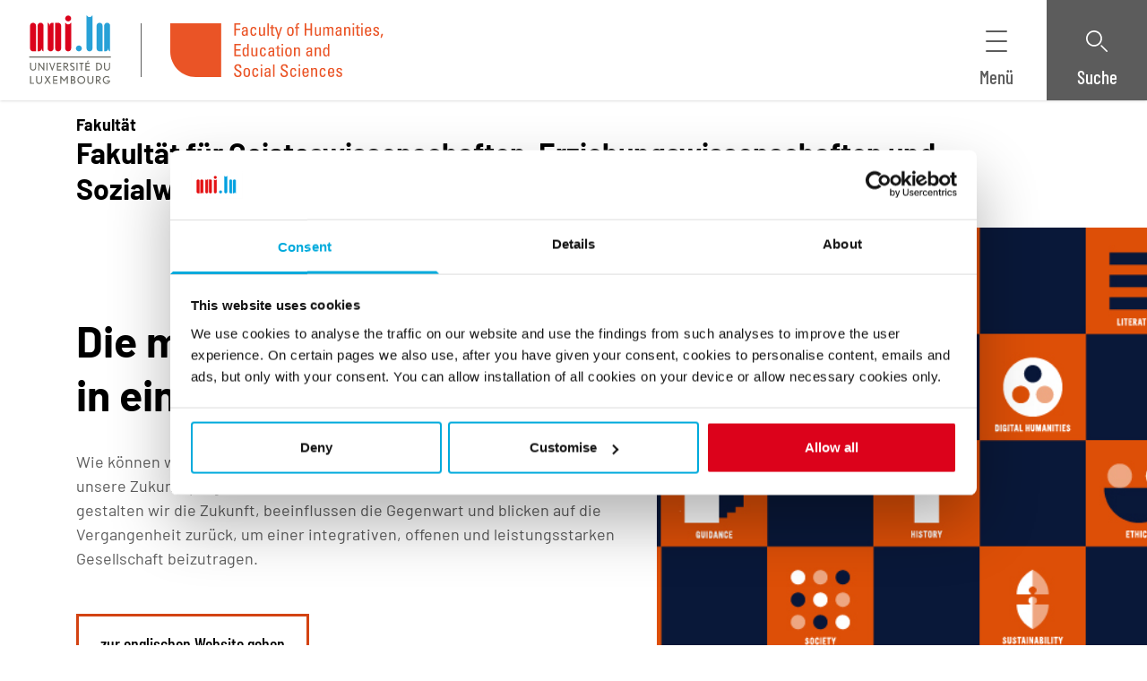

--- FILE ---
content_type: text/css
request_url: https://www.uni.lu/wp-content/themes/unilux-theme/assets/theme-fhse.css?ver=10ca9cf7178ca67e1665
body_size: -17
content:
:root{--color-theme-100:var(--color-fhse-100);--color-theme-200:var(--color-fhse-200);--color-theme:var(--color-fhse)}


--- FILE ---
content_type: application/javascript
request_url: https://www.uni.lu/wp-content/mu-plugins/unilux-blocks/assets/src/FooterBlock/resources/ts/frontend-provider.js?ver=594ed70ade788da49f32
body_size: 1258
content:
!function(){"use strict";var t=function(){function t(){this.container=document.querySelector(".go-to-top-container"),this.button=document.querySelector(".go-to-top__anchor"),this.threshold=window.innerHeight,this.isVisible=!1,this.init()}return t.prototype.init=function(){this.container&&this.button?(this.hideButton(),this.bindEvents(),this.handleScroll()):console.warn("ScrollToTop: Required elements not found")},t.prototype.bindEvents=function(){var t,n=this;window.addEventListener("scroll",(function(){t&&clearTimeout(t),t=setTimeout((function(){n.handleScroll()}),10)})),this.button.addEventListener("click",(function(t){t.preventDefault(),n.scrollToTop()})),window.addEventListener("resize",(function(){n.threshold=window.innerHeight,n.handleScroll()}))},t.prototype.handleScroll=function(){var t=window.scrollY||document.documentElement.scrollTop;t>this.threshold&&!this.isVisible?this.showButton():t<=this.threshold&&this.isVisible&&this.hideButton()},t.prototype.showButton=function(){this.container.classList.remove("hidden"),this.isVisible=!0},t.prototype.hideButton=function(){this.container.classList.add("hidden"),this.isVisible=!1},t.prototype.scrollToTop=function(){window.scrollTo({top:0,behavior:"smooth"})},t}();document.addEventListener("DOMContentLoaded",(function(){new t})),"loading"===document.readyState?document.addEventListener("DOMContentLoaded",(function(){new t})):new t}();

--- FILE ---
content_type: image/svg+xml
request_url: https://www.uni.lu/wp-content/uploads/sites/15/2023/11/uni-faculty-fhse.svg
body_size: 23896
content:
<?xml version="1.0" encoding="UTF-8"?><svg xmlns="http://www.w3.org/2000/svg" width="155" height="39.01" viewBox="0 0 155 39.01"><g id="Calque_1"><g><path d="M67.18,8.91h0c.28-.15,.52-.38,.67-.66h.04v.76h1.08l-.04-.65-.02-.65V2.73h-1.02V6.9c0,.27-.04,.49-.12,.67-.07,.17-.17,.32-.29,.45-.11,.11-.25,.2-.4,.26-.15,.05-.29,.08-.42,.08-.36,0-.63-.12-.81-.35-.17-.23-.26-.54-.26-.92V2.73h-1.02V7.52c0,.54,.15,.94,.43,1.21s.71,.4,1.26,.4c.33,0,.64-.08,.92-.22Z" style="fill:#ea5426;"/><polygon points="47.76 4.91 50.89 4.91 50.89 3.91 47.76 3.91 47.76 1.03 51.06 1.03 51.06 .04 46.62 .04 46.62 9.01 47.76 9.01 47.76 4.91" style="fill:#ea5426;"/><path d="M60.73,9.13h0c.17,0,.38-.03,.61-.1,.23-.07,.45-.18,.65-.35s.38-.39,.52-.68,.21-.65,.2-1.09h-1.07c0,.28-.02,.51-.09,.69-.07,.18-.15,.32-.25,.42-.09,.09-.19,.17-.31,.21-.11,.04-.19,.06-.25,.06-.27,0-.48-.05-.65-.15-.17-.1-.3-.26-.4-.47-.1-.22-.17-.5-.2-.85-.04-.43-.06-.86-.06-1.3,0-.43,.03-.78,.09-1.05s.15-.48,.27-.63c.1-.14,.25-.25,.42-.32,.17-.06,.36-.09,.54-.09,.1,0,.21,.02,.3,.06,.11,.04,.21,.11,.29,.21,.1,.12,.17,.26,.21,.4,.05,.17,.08,.38,.07,.64h1.06c.03-.7-.12-1.24-.47-1.6s-.83-.54-1.46-.54c-.55,0-.98,.09-1.29,.27s-.55,.42-.71,.72c-.16,.3-.27,.66-.31,1.07-.05,.41-.07,.84-.07,1.3,0,.7,.06,1.25,.19,1.67,.12,.41,.29,.73,.51,.96s.47,.37,.76,.44c.31,.07,.62,.11,.93,.11Z" style="fill:#ea5426;"/><path d="M53.74,9.13h0c.4,0,.72-.08,.97-.24,.25-.16,.45-.42,.61-.79h.03v.91h1.12l-.09-.74-.03-.75v-3.02c0-.27-.03-.51-.09-.74-.06-.23-.17-.43-.32-.6s-.36-.3-.62-.4c-.26-.1-.59-.15-1-.15-.67,0-1.19,.14-1.55,.42-.36,.28-.55,.77-.58,1.47h1.11c-.03-.33,.04-.6,.21-.81s.43-.31,.78-.31c.27,0,.48,.05,.63,.15,.14,.1,.25,.24,.32,.4,.07,.18,.11,.37,.11,.56v.62c-.36,0-.73,0-1.12,.02-.37,.02-.73,.1-1.07,.22-.32,.12-.59,.32-.79,.59-.21,.27-.31,.64-.31,1.11,0,.28,.03,.55,.08,.83,.05,.25,.15,.47,.28,.65,.14,.19,.32,.33,.53,.43,.22,.1,.49,.16,.83,.16Zm-.48-2.74c.15-.17,.34-.3,.55-.37,.24-.08,.49-.12,.74-.12h.76c.03,.49,0,.9-.08,1.22-.07,.32-.18,.56-.3,.73-.13,.17-.27,.29-.43,.35-.15,.06-.31,.09-.48,.09-.34,0-.59-.12-.74-.35s-.24-.5-.24-.81c0-.33,.07-.58,.22-.75Z" style="fill:#ea5426;"/><rect x="138.97" y=".04" width="1.14" height="1.09" style="fill:#ea5426;"/><path d="M137.67,8.25h0c-.23,0-.41-.03-.54-.09s-.22-.13-.28-.22c-.06-.09-.09-.19-.1-.29v-.31s-.01-3.84-.01-3.84h1.37v-.77h-1.37V1.07l-1.02,.46v1.2h-1.03v.77h1.03V7.96c0,.36,.11,.64,.34,.83s.58,.29,1.07,.29c.17,0,.33-.01,.5-.04l.5-.06v-.78l-.29,.04h-.17Z" style="fill:#ea5426;"/><path d="M145.89,3.36h0c-.17-.25-.39-.44-.68-.57s-.66-.19-1.11-.19c-.55,0-.98,.09-1.29,.27s-.55,.42-.71,.72-.27,.66-.31,1.07c-.05,.41-.07,.84-.07,1.3,0,.7,.06,1.25,.19,1.66s.29,.73,.51,.96c.2,.22,.47,.37,.76,.44,.31,.07,.62,.11,.93,.11,.66,0,1.19-.16,1.58-.48,.39-.32,.59-.84,.6-1.54h-1.12c0,.15-.04,.31-.09,.45-.05,.15-.12,.27-.21,.38-.09,.11-.21,.2-.33,.26-.14,.07-.3,.1-.46,.1-.2,0-.38-.03-.53-.08-.16-.06-.3-.17-.4-.31-.11-.15-.19-.37-.25-.64s-.09-.63-.09-1.07h3.53v-.53c0-.52-.03-.97-.1-1.35-.07-.38-.18-.7-.35-.95Zm-3.08,2.07h0c0-.43,.03-.78,.1-1.05,.07-.27,.15-.48,.26-.63,.11-.15,.23-.25,.37-.3,.15-.05,.3-.08,.46-.08,.17,0,.34,.02,.51,.06,.16,.04,.29,.14,.4,.28,.11,.14,.19,.35,.26,.62s.09,.63,.09,1.09h-2.45Z" style="fill:#ea5426;"/><rect x="70.72" y=".04" width="1.02" height="8.97" style="fill:#ea5426;"/><rect x="132.76" y=".04" width="1.14" height="1.09" style="fill:#ea5426;"/><polygon points="77.58 11.38 78.63 11.38 81.48 2.73 80.37 2.73 78.87 7.84 78.84 7.84 77.34 2.73 76.16 2.73 78.28 9.01 77.58 11.38" style="fill:#ea5426;"/><path d="M130.72,3.17h0c-.12-.18-.3-.32-.52-.42-.22-.1-.49-.14-.83-.14-.41,0-.74,.07-.99,.2-.26,.13-.49,.38-.68,.73h-.05v-.81h-1.08l.04,.65,.02,.65v4.97h1.02v-3.71c0-.21,.01-.43,.04-.65,.03-.21,.09-.41,.18-.6,.09-.18,.22-.32,.39-.43s.39-.17,.67-.17c.21,0,.39,.03,.54,.09,.14,.05,.25,.14,.34,.26,.08,.11,.14,.24,.17,.39,.03,.16,.05,.31,.05,.47v4.35h1.02V4.66c0-.28-.02-.56-.07-.84-.04-.23-.13-.45-.26-.65Z" style="fill:#ea5426;"/><rect x="139.04" y="2.73" width="1.02" height="6.27" style="fill:#ea5426;"/><path d="M121.23,8.97c.22,.1,.5,.16,.83,.16h0c.4,0,.72-.08,.97-.24s.45-.42,.61-.79h.02v.91h1.12l-.09-.74-.03-.75v-3.02c0-.27-.03-.51-.09-.74-.06-.23-.17-.43-.32-.6s-.36-.3-.62-.4c-.26-.1-.59-.15-1-.15-.67,0-1.19,.14-1.55,.42-.36,.28-.55,.77-.58,1.47h1.11c-.03-.33,.04-.6,.21-.81s.43-.31,.78-.31c.27,0,.48,.05,.63,.15,.15,.1,.25,.24,.32,.4,.07,.18,.11,.37,.11,.56v.62c-.37,0-.75,0-1.12,.02-.37,.02-.73,.1-1.07,.22-.32,.12-.59,.32-.8,.59-.21,.27-.31,.64-.31,1.11,0,.28,.03,.55,.08,.83,.05,.25,.15,.47,.28,.65,.14,.19,.32,.33,.53,.43Zm.35-2.58c.15-.17,.34-.3,.55-.37,.24-.08,.49-.12,.74-.12h.76c.02,.49,0,.9-.08,1.22s-.18,.56-.3,.73-.27,.29-.43,.35c-.15,.06-.31,.09-.48,.09-.34,0-.59-.12-.75-.35-.16-.23-.24-.5-.24-.81,0-.33,.07-.58,.22-.75Z" style="fill:#ea5426;"/><path d="M85.75,8.58c.21,.22,.47,.37,.76,.44,.31,.07,.62,.11,.93,.11,.33,0,.64-.03,.93-.11,.29-.07,.55-.22,.76-.44,.21-.22,.38-.54,.51-.96s.19-.97,.19-1.66c0-.43-.02-.87-.07-1.3-.03-.37-.14-.74-.31-1.07-.16-.3-.4-.54-.71-.72-.31-.18-.74-.27-1.29-.27s-.98,.09-1.29,.27-.55,.42-.71,.72c-.16,.3-.26,.66-.31,1.07-.05,.43-.07,.86-.07,1.3,0,.7,.06,1.25,.19,1.66,.12,.41,.29,.73,.51,.96Zm.47-4.11h0c.06-.27,.15-.48,.27-.63,.1-.14,.25-.25,.42-.32,.17-.06,.36-.09,.54-.09,.18,0,.37,.03,.54,.09,.16,.06,.3,.16,.42,.32,.12,.15,.21,.36,.27,.63,.06,.27,.09,.62,.09,1.05l-.06,1.3c-.04,.35-.11,.64-.21,.85-.08,.2-.22,.36-.4,.47-.17,.1-.39,.15-.65,.15s-.48-.05-.65-.15-.3-.26-.4-.47c-.1-.21-.17-.5-.21-.85-.04-.43-.06-.86-.06-1.3,0-.43,.03-.78,.09-1.05Z" style="fill:#ea5426;"/><path d="M91.63,9.01h1.02V3.5h1.27v-.77h-1.27V1.66c0-.12,.01-.24,.04-.36,.03-.12,.09-.22,.18-.3,.09-.09,.22-.15,.39-.19s.39-.05,.66-.04V.04c-.07-.02-.14-.03-.22-.03h-.27c-.22,0-.45,.01-.67,.05-.21,.03-.4,.11-.58,.22-.17,.12-.31,.28-.4,.47-.1,.2-.15,.46-.15,.77v1.22h-.97v.77h.97v5.5Z" style="fill:#ea5426;"/><polygon points="98.98 4.91 102.12 4.91 102.12 9.01 103.27 9.01 103.27 .04 102.12 .04 102.12 3.91 98.98 3.91 98.98 .04 97.84 .04 97.84 9.01 98.98 9.01 98.98 4.91" style="fill:#ea5426;"/><path d="M111.41,4.04h0v4.97h1.02V4.78c0-.12,.02-.26,.05-.43,.03-.17,.1-.34,.19-.49,.08-.12,.2-.21,.38-.3,.18-.08,.35-.12,.5-.12,.17,0,.35,.03,.5,.1,.12,.06,.23,.15,.3,.27,.08,.12,.13,.25,.15,.39,.03,.15,.04,.3,.04,.46v4.35h1.02V4.78c0-.08,0-.16,.01-.24,0-.1,.03-.21,.05-.31,.02-.11,.06-.21,.11-.31,.04-.09,.1-.18,.18-.25,.13-.11,.25-.17,.34-.2,.1-.02,.24-.04,.43-.04,.17,0,.35,.03,.5,.1,.12,.06,.23,.15,.3,.27,.08,.12,.13,.25,.15,.39,.03,.15,.04,.3,.04,.46v4.35h1.02V4.24c0-.37-.06-.67-.17-.88-.1-.2-.25-.37-.43-.49-.17-.11-.36-.18-.56-.21-.18-.03-.36-.04-.55-.04-.29,0-.57,.05-.83,.15-.27,.1-.48,.32-.66,.65-.06-.14-.14-.26-.25-.37-.11-.1-.23-.19-.36-.26-.13-.07-.28-.11-.42-.14-.15-.03-.29-.04-.43-.04-.37,0-.69,.07-.95,.2s-.47,.37-.61,.71h-.03v-.78h-1.08l.04,.65,.02,.65Z" style="fill:#ea5426;"/><path d="M75.56,8.25c-.23,0-.41-.03-.54-.09s-.22-.13-.28-.22c-.06-.09-.09-.19-.1-.29v-.31s-.01-3.84-.01-3.84h1.37v-.77h-1.37V1.07l-1.02,.46v1.2h-1.03v.77h1.03V7.96c0,.36,.11,.64,.34,.83s.58,.29,1.07,.29c.17,0,.34-.01,.5-.04l.5-.06v-.78l-.29,.04h-.17Z" style="fill:#ea5426;"/><path d="M106.97,9.13h0c.33,0,.64-.07,.92-.22,.28-.15,.52-.38,.67-.66h.04v.76h1.08l-.04-.65-.02-.65V2.73h-1.02V6.9c0,.23-.03,.46-.12,.67-.07,.17-.17,.32-.29,.45-.11,.11-.25,.2-.4,.26-.15,.05-.29,.08-.42,.08-.36,0-.63-.12-.81-.35-.17-.23-.26-.54-.26-.92V2.73h-1.02V7.52c0,.54,.15,.94,.43,1.21,.29,.27,.71,.4,1.26,.4Z" style="fill:#ea5426;"/><rect x="132.82" y="2.73" width="1.02" height="6.27" style="fill:#ea5426;"/><path d="M61.66,23.82h0c.28-.15,.52-.38,.67-.66h.04v.76h1.08l-.04-.65-.02-.65v-4.97h-1.02v4.17c0,.27-.04,.49-.12,.67-.07,.17-.17,.32-.29,.45-.11,.11-.25,.2-.4,.26-.15,.05-.29,.08-.42,.08-.36,0-.63-.12-.81-.35-.17-.23-.26-.54-.26-.92v-4.36h-1.02v4.78c0,.54,.15,.94,.43,1.21,.29,.27,.71,.4,1.26,.4,.33,0,.64-.08,.92-.22Z" style="fill:#ea5426;"/><path d="M69.41,22.92h0c.14-.29,.21-.65,.2-1.09h-1.07c0,.28-.02,.51-.09,.69-.07,.18-.16,.32-.26,.42-.09,.09-.19,.17-.31,.21-.08,.03-.16,.05-.25,.06-.27,0-.48-.05-.65-.15s-.3-.26-.4-.47c-.1-.22-.17-.5-.21-.85s-.06-.78-.06-1.3c0-.43,.03-.78,.09-1.05,.06-.27,.15-.48,.27-.63,.1-.14,.25-.25,.42-.32,.17-.06,.36-.09,.54-.09,.1,0,.21,.02,.3,.06,.11,.04,.21,.11,.29,.21,.1,.12,.17,.26,.21,.4,.05,.17,.08,.38,.07,.64h1.06c.03-.7-.12-1.24-.47-1.6s-.83-.54-1.46-.54c-.55,0-.98,.09-1.29,.27-.32,.18-.55,.42-.71,.72s-.27,.66-.31,1.07c-.05,.41-.07,.84-.07,1.3,0,.7,.06,1.25,.19,1.66s.29,.73,.51,.96c.22,.22,.47,.37,.76,.44,.31,.07,.62,.11,.93,.11,.17,0,.38-.03,.61-.1,.23-.07,.45-.18,.65-.35s.38-.39,.52-.68Z" style="fill:#ea5426;"/><path d="M53.91,23.93c.24,.07,.49,.11,.74,.11,.33,0,.61-.07,.84-.22s.43-.36,.6-.65h.02v.74h1.02V14.95h-1.02v3.33h-.04c-.15-.23-.36-.42-.6-.57-.22-.13-.48-.19-.78-.19-.51,0-.9,.1-1.18,.3-.28,.2-.49,.47-.62,.79-.14,.35-.22,.71-.24,1.09l-.04,1.19c0,.69,.06,1.24,.17,1.65,.12,.41,.27,.73,.46,.96,.17,.21,.4,.36,.65,.44h0Zm-.05-1.53c-.08-.23-.13-.48-.14-.74l-.02-.76,.04-1.11h0c.03-.32,.08-.58,.17-.8,.07-.2,.2-.37,.38-.48,.17-.11,.39-.16,.66-.16s.5,.08,.66,.22c.16,.15,.28,.34,.35,.55,.08,.23,.13,.47,.14,.71l.02,.69-.02,.95c0,.29-.05,.58-.12,.86-.06,.24-.18,.45-.34,.63-.16,.16-.38,.24-.66,.24-.32,0-.57-.08-.74-.23-.17-.16-.3-.35-.38-.57Z" style="fill:#ea5426;"/><rect x="81.02" y="14.95" width="1.14" height="1.09" style="fill:#ea5426;"/><path d="M50.82,34.51h0c-.3-.23-.63-.42-.97-.59l-.97-.52c-.3-.18-.55-.38-.74-.6s-.3-.49-.3-.83c0-.24,.04-.45,.12-.61,.07-.16,.18-.3,.32-.41,.13-.1,.28-.18,.44-.22,.16-.05,.33-.07,.5-.07,.54,0,.91,.15,1.1,.45,.19,.3,.29,.69,.28,1.18h1.19c.03-.91-.17-1.58-.6-1.99-.43-.42-1.06-.63-1.88-.63-.37,0-.72,.05-1.04,.16-.31,.1-.59,.25-.84,.47-.24,.21-.42,.46-.55,.76s-.2,.65-.2,1.05c0,.45,.1,.82,.3,1.12,.2,.3,.45,.57,.74,.79,.3,.23,.63,.42,.97,.58l.97,.52c.3,.18,.55,.38,.75,.61,.2,.23,.31,.53,.3,.83,0,.27-.04,.49-.12,.68-.08,.19-.2,.34-.33,.45-.14,.11-.31,.2-.51,.25-.21,.05-.42,.08-.63,.08-.18,0-.36-.03-.54-.08-.18-.05-.34-.14-.48-.27-.14-.12-.26-.29-.35-.49-.09-.2-.13-.46-.13-.76v-.26h-1.13c0,.14,0,.31,0,.51,0,.21,.04,.41,.08,.61,.05,.22,.13,.43,.23,.63,.11,.21,.26,.39,.45,.56,.22,.18,.47,.31,.74,.4,.3,.1,.67,.15,1.11,.15,.36,0,.71-.04,1.06-.13,.32-.08,.62-.22,.88-.42,.25-.19,.46-.44,.61-.76,.15-.32,.23-.71,.23-1.19s-.1-.87-.3-1.19c-.2-.32-.45-.59-.74-.81Z" style="fill:#ea5426;"/><polygon points="153.72 7.71 153.07 10.58 153.87 10.58 155 7.71 153.72 7.71" style="fill:#ea5426;"/><rect x="81.08" y="17.64" width="1.02" height="6.27" style="fill:#ea5426;"/><path d="M151.26,5.83h0c-.24-.16-.49-.3-.76-.41l-.76-.35c-.23-.12-.42-.24-.58-.37-.15-.13-.23-.29-.23-.47,0-.27,.09-.48,.28-.63s.42-.22,.69-.22c.32,0,.57,.08,.74,.26,.17,.17,.25,.42,.24,.75h1.12c.03-.27,0-.55-.11-.8-.09-.22-.24-.41-.43-.55-.2-.15-.42-.25-.65-.32-.26-.07-.53-.11-.79-.11-.44,0-.8,.06-1.08,.17-.28,.12-.5,.26-.66,.43s-.27,.36-.33,.56c-.06,.2-.09,.38-.09,.55,0,.32,.08,.58,.23,.8,.16,.22,.35,.42,.58,.57,.24,.17,.49,.31,.76,.42l.76,.36c.23,.12,.42,.25,.58,.39,.14,.12,.23,.29,.23,.48,0,.32-.1,.56-.31,.72-.21,.16-.46,.24-.77,.24-.26,0-.46-.05-.6-.14-.13-.08-.24-.19-.31-.33-.06-.12-.11-.26-.12-.4l-.02-.34h-1.16c-.02,.72,.17,1.24,.56,1.56,.39,.32,.92,.48,1.6,.48,.29,0,.58-.03,.86-.11,.25-.06,.49-.18,.7-.34,.2-.16,.36-.36,.46-.59,.11-.24,.17-.53,.17-.88,0-.32-.08-.58-.23-.81s-.35-.42-.58-.58Z" style="fill:#ea5426;"/><polygon points="51.33 15.94 51.33 14.95 46.7 14.95 46.7 23.92 51.4 23.92 51.4 22.92 47.85 22.92 47.85 19.82 51.08 19.82 51.08 18.82 47.85 18.82 47.85 15.94 51.33 15.94" style="fill:#ea5426;"/><polygon points="103.39 23.91 103.39 23.91 103.39 23.91 103.39 23.91" style="fill:#ea5426;"/><path d="M115.8,23.92V14.95h-1.02v3.33h-.04c-.15-.23-.36-.42-.6-.57-.22-.13-.48-.19-.78-.19-.51,0-.9,.1-1.18,.3-.28,.2-.49,.47-.62,.79-.14,.35-.22,.71-.24,1.09l-.04,1.19c0,.69,.06,1.24,.17,1.65,.12,.41,.27,.73,.46,.96,.17,.21,.4,.36,.65,.44,.24,.07,.49,.11,.74,.11,.33,0,.61-.07,.84-.22,.23-.14,.43-.36,.6-.65h.02v.74h1.02Zm-1.04-2.44c0,.29-.05,.58-.12,.86-.06,.24-.18,.45-.34,.63-.16,.16-.38,.24-.66,.24-.32,0-.57-.08-.74-.23-.17-.16-.3-.35-.38-.57-.08-.23-.13-.48-.14-.74l-.02-.76,.04-1.11c.02-.27,.07-.54,.17-.8,.09-.21,.21-.38,.38-.48,.17-.11,.39-.16,.66-.16s.5,.07,.66,.22c.16,.15,.28,.34,.35,.55,.08,.22,.13,.46,.14,.71l.02,.69-.02,.95Z" style="fill:#ea5426;"/><path d="M75.79,23.91l-.09-.74-.03-.75v-3.02c0-.26-.03-.51-.09-.74-.06-.23-.17-.43-.32-.6-.15-.17-.36-.3-.62-.4-.26-.1-.59-.15-1-.15-.67,0-1.19,.14-1.55,.42s-.55,.77-.58,1.47h1.11c-.03-.33,.03-.6,.2-.81,.17-.21,.43-.31,.78-.31,.27,0,.48,.05,.63,.15,.15,.1,.25,.24,.32,.4,.07,.18,.11,.37,.11,.56v.62c-.36,0-.73,0-1.12,.03-.37,.02-.73,.1-1.07,.22-.32,.12-.59,.32-.79,.59-.21,.27-.31,.64-.31,1.11,0,.28,.03,.55,.08,.83,.05,.25,.15,.47,.28,.65,.14,.19,.32,.33,.53,.43,.22,.1,.49,.15,.83,.15,.4,0,.72-.08,.97-.24,.25-.16,.45-.42,.61-.79h.03v.91h1.12Zm-1.22-1.89c-.08,.32-.18,.56-.3,.73-.13,.17-.27,.29-.43,.35-.15,.06-.31,.09-.48,.09-.34,0-.59-.12-.74-.35-.16-.23-.24-.5-.24-.81,0-.33,.07-.58,.22-.75,.15-.17,.34-.3,.55-.37,.24-.08,.49-.12,.74-.12h.76c.03,.49,0,.9-.08,1.22Z" style="fill:#ea5426;"/><path d="M79.71,23.16h0c-.23,0-.41-.03-.54-.09s-.22-.13-.28-.22c-.06-.09-.09-.19-.1-.29v-.31s-.01-3.84-.01-3.84h1.37v-.77h-1.37v-1.66l-1.02,.46v1.2h-1.03v.77h1.03v4.46c0,.36,.11,.64,.34,.83s.58,.29,1.07,.29c.17,0,.34-.01,.5-.04l.5-.06v-.78l-.29,.04h-.17Z" style="fill:#ea5426;"/><path d="M88.27,22.54c.12-.41,.19-.97,.19-1.67,0-.43-.02-.87-.07-1.3-.05-.41-.15-.77-.31-1.07-.16-.3-.41-.55-.71-.72-.31-.18-.74-.27-1.29-.27s-.98,.09-1.29,.27-.55,.42-.71,.72c-.16,.3-.27,.66-.31,1.07-.05,.41-.07,.84-.07,1.3,0,.7,.06,1.25,.19,1.67,.12,.41,.29,.73,.51,.96s.47,.37,.76,.44c.31,.07,.62,.11,.93,.11,.31,0,.63-.03,.93-.11,.29-.07,.55-.22,.76-.44,.21-.22,.39-.54,.51-.96Zm-.94-.8c-.04,.35-.11,.64-.21,.85-.08,.2-.22,.36-.4,.47-.17,.1-.39,.15-.65,.15s-.48-.05-.65-.15-.3-.26-.4-.47c-.1-.22-.17-.5-.21-.85s-.06-.78-.06-1.3c0-.43,.03-.78,.09-1.05,.06-.27,.15-.48,.27-.63,.1-.14,.25-.25,.42-.32,.17-.06,.36-.09,.54-.09,.18,0,.37,.03,.54,.09,.16,.06,.3,.16,.42,.32,.12,.15,.21,.36,.27,.63,.06,.27,.09,.62,.09,1.05l-.06,1.3h0Z" style="fill:#ea5426;"/><path d="M93.48,23.91h0s1.02,0,1.02,0v-4.35c0-.31-.03-.59-.07-.84-.04-.23-.13-.45-.26-.65-.12-.18-.3-.32-.52-.42-.22-.1-.49-.14-.83-.14-.41,0-.74,.07-.99,.2s-.48,.38-.68,.73h-.05v-.81h-1.08l.04,.65,.02,.65v4.97h1.02v-3.72c0-.22,.01-.43,.04-.65,.03-.21,.09-.41,.18-.6,.09-.18,.22-.32,.39-.43,.17-.11,.39-.17,.67-.17,.22,0,.4,.03,.54,.09,.14,.05,.25,.14,.34,.26,.08,.11,.14,.24,.17,.39,.03,.16,.05,.31,.05,.47v4.35Z" style="fill:#ea5426;"/><path d="M103.39,23.91l-.09-.74-.03-.75v-3.02c0-.26-.03-.51-.09-.74-.06-.23-.17-.43-.32-.6s-.36-.3-.62-.4c-.26-.1-.59-.15-1-.15-.67,0-1.19,.14-1.55,.42-.36,.28-.55,.77-.58,1.47h1.11c-.03-.33,.04-.6,.21-.81s.43-.31,.78-.31c.27,0,.48,.05,.63,.15,.14,.1,.25,.24,.32,.4,.07,.18,.11,.37,.11,.56v.62c-.36,0-.73,0-1.12,.03-.37,.02-.73,.1-1.07,.22-.32,.12-.59,.32-.79,.59-.21,.27-.31,.64-.31,1.11,0,.28,.03,.55,.08,.83,.05,.25,.15,.47,.28,.65,.14,.19,.32,.33,.53,.43,.22,.1,.49,.15,.83,.15,.4,0,.72-.08,.97-.24,.25-.16,.45-.42,.61-.79h.02v.91h1.12Zm-1.22-1.89c-.08,.32-.18,.56-.3,.73s-.27,.29-.43,.35c-.15,.06-.31,.09-.48,.09-.34,0-.59-.12-.74-.35-.16-.23-.24-.5-.24-.81,0-.33,.07-.58,.22-.75,.15-.17,.34-.3,.55-.37,.24-.08,.49-.12,.74-.12h.76c.03,.49,0,.9-.07,1.22Z" style="fill:#ea5426;"/><polygon points="109.68 23.91 109.68 23.91 109.68 23.92 109.68 23.91" style="fill:#ea5426;"/><polygon points="75.79 23.91 75.79 23.91 75.79 23.91 75.79 23.91" style="fill:#ea5426;"/><path d="M109.68,23.91v-4.35c0-.28-.02-.56-.08-.84-.04-.23-.13-.45-.26-.65-.12-.18-.3-.32-.52-.42-.22-.1-.49-.14-.83-.14-.41,0-.74,.07-.99,.2s-.48,.38-.68,.73h-.05v-.81h-1.08l.04,.65,.02,.65v4.97h1.02v-3.72c0-.22,.01-.43,.04-.65,.03-.21,.09-.41,.18-.6,.09-.18,.22-.32,.39-.43s.39-.17,.67-.17c.22,0,.4,.03,.54,.09,.14,.05,.25,.14,.34,.26,.08,.11,.14,.24,.17,.39,.03,.16,.05,.31,.05,.47v4.35h1.02Z" style="fill:#ea5426;"/><rect x="93.44" y="29.85" width="1.14" height="1.09" style="fill:#ea5426;"/><path d="M119,33.18h0c-.17-.25-.39-.44-.68-.57-.29-.12-.66-.19-1.11-.19-.55,0-.98,.09-1.29,.27s-.55,.42-.71,.72c-.16,.3-.27,.66-.31,1.07-.05,.41-.07,.84-.07,1.3,0,.7,.06,1.25,.19,1.67s.29,.73,.51,.96c.2,.22,.47,.37,.76,.44,.31,.07,.62,.11,.93,.11,.66,0,1.19-.16,1.58-.48s.59-.84,.6-1.54h-1.12c0,.15-.04,.31-.09,.45-.05,.15-.12,.27-.21,.38-.09,.11-.21,.2-.34,.26-.14,.07-.3,.1-.46,.1-.2,0-.38-.03-.53-.08-.16-.06-.3-.17-.4-.31-.11-.15-.19-.37-.25-.64-.06-.27-.09-.63-.09-1.07h3.53v-.53c0-.52-.03-.97-.1-1.35-.07-.38-.18-.7-.35-.95Zm-3.08,2.07h0c0-.43,.03-.78,.1-1.05,.07-.27,.15-.48,.26-.63,.11-.15,.23-.25,.37-.3,.15-.05,.3-.08,.46-.08,.17,0,.34,.02,.51,.06,.16,.04,.29,.14,.4,.28,.11,.15,.19,.35,.26,.62,.06,.27,.09,.63,.09,1.09h-2.45Z" style="fill:#ea5426;"/><path d="M100.36,33.18c-.17-.25-.39-.44-.68-.57-.29-.12-.66-.19-1.11-.19-.55,0-.98,.09-1.29,.27-.32,.18-.55,.42-.71,.72-.16,.3-.27,.66-.31,1.07-.05,.41-.07,.84-.07,1.3,0,.7,.06,1.25,.19,1.67,.12,.41,.29,.73,.51,.96,.22,.22,.47,.37,.76,.44,.31,.07,.62,.11,.93,.11,.66,0,1.19-.16,1.58-.48,.39-.32,.59-.84,.6-1.54h-1.12c0,.15-.04,.31-.09,.45-.05,.15-.12,.27-.21,.38-.09,.11-.21,.2-.33,.26-.14,.07-.3,.1-.46,.1-.2,0-.38-.03-.53-.08-.16-.06-.3-.17-.4-.31-.11-.15-.19-.37-.25-.64-.06-.27-.09-.63-.09-1.07h3.53v-.53c0-.52-.03-.97-.1-1.35-.07-.38-.18-.7-.35-.95Zm-3.08,2.07c0-.43,.03-.78,.1-1.05s.15-.48,.26-.63c.11-.15,.23-.25,.37-.3,.15-.05,.3-.08,.46-.08,.17,0,.34,.02,.51,.06,.16,.04,.29,.14,.4,.28,.11,.15,.19,.35,.26,.62,.06,.27,.09,.63,.09,1.09h-2.45Z" style="fill:#ea5426;"/><path d="M106.59,32.98h0c-.12-.18-.3-.32-.52-.42-.22-.09-.49-.14-.83-.14-.41,0-.74,.07-.99,.2s-.48,.38-.68,.73h-.05v-.81h-1.08l.04,.65,.02,.65v4.97h1.02v-3.71c0-.22,.01-.43,.04-.65,.03-.21,.09-.41,.18-.6,.09-.18,.22-.32,.39-.43,.17-.11,.39-.17,.67-.17,.22,0,.4,.03,.54,.09,.14,.05,.25,.14,.34,.26,.08,.11,.14,.24,.17,.39,.03,.16,.05,.31,.05,.47v4.35h1.02v-4.35c0-.28-.02-.56-.07-.84-.04-.23-.13-.45-.26-.65Z" style="fill:#ea5426;"/><path d="M111.93,37.43h0c-.07,.18-.15,.32-.26,.42-.09,.09-.19,.17-.31,.21-.11,.04-.19,.06-.25,.06-.27,0-.48-.05-.65-.15s-.3-.26-.4-.47c-.1-.22-.17-.5-.21-.85-.04-.35-.06-.78-.06-1.3,0-.35,.02-.7,.09-1.05,.06-.27,.15-.48,.27-.63,.1-.14,.25-.25,.42-.32,.16-.06,.34-.09,.54-.09,.1,0,.21,.02,.3,.06,.11,.04,.21,.11,.29,.21,.1,.12,.17,.26,.21,.4,.05,.17,.08,.38,.07,.64h1.06c.03-.7-.12-1.24-.47-1.6-.34-.36-.83-.54-1.46-.54-.55,0-.98,.09-1.29,.27-.32,.18-.55,.42-.71,.72-.16,.3-.27,.66-.31,1.07-.05,.43-.07,.86-.07,1.3,0,.7,.06,1.25,.19,1.67,.12,.41,.29,.73,.51,.96s.47,.37,.76,.44c.31,.07,.62,.11,.93,.11,.21,0,.41-.04,.61-.1,.23-.07,.45-.18,.65-.35,.2-.17,.38-.39,.52-.68,.14-.29,.21-.65,.2-1.09h-1.07c0,.28-.02,.51-.09,.69Z" style="fill:#ea5426;"/><rect x="93.5" y="32.55" width="1.02" height="6.27" style="fill:#ea5426;"/><path d="M124.36,35.65h0c-.24-.16-.49-.3-.76-.41l-.76-.35c-.23-.12-.42-.24-.58-.37s-.23-.29-.23-.47c0-.27,.09-.48,.28-.63,.19-.15,.42-.22,.69-.22,.33,0,.57,.09,.74,.26,.17,.17,.25,.42,.24,.75h1.12c.03-.27,0-.55-.11-.8-.09-.22-.24-.41-.43-.55-.2-.15-.42-.25-.65-.32-.26-.07-.53-.11-.8-.11-.44,0-.8,.06-1.08,.17-.28,.12-.5,.26-.66,.43-.16,.17-.27,.36-.33,.56-.06,.2-.09,.38-.09,.55,0,.32,.08,.58,.23,.8,.16,.22,.35,.42,.58,.57,.24,.17,.49,.31,.76,.42l.76,.36c.23,.12,.42,.25,.58,.39,.14,.12,.23,.29,.23,.48,0,.32-.1,.56-.31,.72-.21,.16-.46,.24-.77,.24-.26,0-.46-.04-.6-.14-.13-.08-.24-.19-.31-.33-.06-.12-.11-.26-.12-.4l-.02-.34h-1.15c-.02,.72,.17,1.24,.56,1.56,.39,.32,.92,.48,1.6,.48,.29,0,.58-.03,.86-.11,.25-.06,.49-.18,.7-.34,.2-.16,.36-.36,.46-.59,.11-.24,.17-.53,.17-.88,0-.32-.08-.58-.23-.81-.15-.22-.35-.42-.58-.58Z" style="fill:#ea5426;"/><rect x="65.9" y="32.55" width="1.02" height="6.27" style="fill:#ea5426;"/><path d="M62.93,37.43h0c-.07,.18-.16,.32-.26,.42-.09,.09-.19,.17-.31,.21-.11,.04-.19,.06-.25,.06-.27,0-.48-.05-.65-.15s-.3-.26-.4-.47c-.1-.22-.17-.5-.21-.85s-.06-.78-.06-1.3c0-.35,.02-.7,.09-1.05,.06-.27,.15-.48,.27-.63,.1-.14,.25-.25,.42-.32,.16-.06,.34-.09,.54-.09,.1,0,.21,.02,.3,.06,.11,.04,.21,.11,.29,.21,.1,.12,.17,.26,.21,.4,.05,.17,.08,.38,.07,.64h1.06c.03-.7-.12-1.24-.47-1.6-.34-.36-.83-.54-1.46-.54-.55,0-.98,.09-1.29,.27s-.55,.42-.71,.72c-.16,.3-.27,.66-.31,1.07-.05,.43-.07,.86-.07,1.3,0,.7,.06,1.25,.19,1.67s.29,.73,.51,.96c.22,.22,.47,.37,.76,.44,.31,.07,.62,.11,.93,.11,.21,0,.41-.04,.61-.1,.23-.07,.45-.18,.65-.35,.2-.17,.38-.39,.52-.68,.14-.29,.21-.65,.2-1.09h-1.07c0,.28-.02,.51-.09,.69Z" style="fill:#ea5426;"/><rect x="65.84" y="29.85" width="1.14" height="1.09" style="fill:#ea5426;"/><path d="M84.63,34.51h0c-.3-.23-.63-.42-.97-.59l-.97-.52c-.3-.18-.55-.38-.74-.6s-.3-.49-.3-.83c0-.24,.04-.45,.12-.61,.07-.16,.18-.3,.32-.41,.13-.1,.28-.18,.44-.22,.16-.05,.33-.07,.5-.07,.54,0,.9,.15,1.1,.45,.19,.3,.29,.69,.28,1.18h1.19c.03-.91-.17-1.58-.6-1.99-.43-.42-1.06-.63-1.88-.63-.37,0-.72,.05-1.04,.16-.31,.1-.59,.25-.84,.47-.24,.21-.42,.46-.55,.76s-.2,.65-.2,1.05c0,.45,.1,.82,.3,1.12,.2,.3,.45,.57,.74,.79,.3,.23,.63,.42,.97,.58l.97,.52c.3,.18,.55,.38,.74,.61,.2,.23,.31,.53,.3,.83,0,.27-.04,.49-.12,.68-.08,.19-.2,.34-.33,.45-.14,.11-.31,.2-.51,.25-.21,.05-.42,.08-.63,.08-.18,0-.37-.03-.54-.08-.18-.05-.34-.14-.48-.27-.15-.12-.26-.29-.35-.49-.09-.2-.13-.46-.13-.76v-.26h-1.13c0,.14,0,.31,0,.51,0,.21,.04,.41,.08,.61,.05,.22,.13,.43,.23,.63,.11,.21,.26,.39,.45,.56,.22,.18,.47,.31,.74,.4,.3,.1,.67,.15,1.11,.15,.36,0,.71-.04,1.06-.13,.32-.08,.62-.22,.88-.42,.25-.19,.46-.44,.61-.76,.15-.32,.23-.71,.23-1.19s-.1-.87-.3-1.19c-.2-.32-.45-.59-.74-.81Z" style="fill:#ea5426;"/><path d="M90.54,37.43h0c-.07,.18-.16,.32-.26,.42-.09,.09-.19,.17-.31,.21-.11,.04-.19,.06-.25,.06-.27,0-.48-.05-.65-.15s-.3-.26-.4-.47c-.1-.22-.17-.5-.21-.85s-.06-.78-.06-1.3c0-.35,.02-.7,.09-1.05,.06-.27,.15-.48,.27-.63,.1-.14,.25-.25,.42-.32,.16-.06,.34-.09,.54-.09,.1,0,.21,.02,.3,.06,.11,.04,.21,.11,.29,.21,.1,.12,.17,.26,.21,.4,.05,.17,.08,.38,.07,.64h1.06c.03-.7-.12-1.24-.47-1.6-.34-.36-.83-.54-1.46-.54-.55,0-.98,.09-1.29,.27-.32,.18-.55,.42-.71,.72-.16,.3-.27,.66-.31,1.07-.05,.43-.07,.86-.07,1.3,0,.7,.06,1.25,.19,1.67s.29,.73,.51,.96c.21,.22,.47,.37,.76,.44,.31,.07,.62,.11,.93,.11,.21,0,.41-.04,.61-.1,.23-.07,.45-.18,.65-.35,.2-.17,.38-.39,.52-.68,.14-.29,.21-.65,.2-1.09h-1.07c0,.28-.02,.51-.09,.69Z" style="fill:#ea5426;"/><path d="M72.91,37.33h0s0-3.02,0-3.02c0-.27-.03-.51-.09-.74-.06-.23-.17-.43-.32-.6-.15-.17-.36-.3-.62-.4s-.59-.15-1-.15c-.67,0-1.19,.14-1.55,.42-.36,.28-.55,.77-.58,1.47h1.11c-.03-.33,.03-.6,.21-.81,.17-.21,.43-.31,.78-.31,.27,0,.48,.05,.63,.16,.15,.1,.25,.24,.32,.4,.07,.18,.11,.37,.11,.56v.62c-.36,0-.73,0-1.12,.02-.37,.02-.73,.1-1.07,.22-.32,.12-.59,.32-.8,.59-.21,.27-.31,.64-.31,1.11,0,.28,.03,.55,.08,.83,.05,.25,.15,.47,.28,.65,.14,.19,.32,.33,.53,.43,.22,.1,.5,.16,.83,.16,.4,0,.72-.08,.97-.24,.25-.16,.45-.42,.61-.79h.02v.91h1.12l-.09-.74-.03-.75Zm-1.09-.4h0c-.07,.32-.18,.56-.3,.73s-.27,.29-.43,.35c-.15,.06-.31,.09-.48,.09-.34,0-.59-.12-.74-.35s-.24-.5-.24-.81c0-.33,.07-.58,.22-.75,.15-.17,.34-.3,.55-.37,.24-.08,.49-.12,.74-.12h.76c.03,.49,0,.9-.07,1.22Z" style="fill:#ea5426;"/><rect x="74.87" y="29.85" width="1.02" height="8.97" style="fill:#ea5426;"/><path d="M57.71,33.41c-.16-.3-.4-.54-.71-.72-.31-.18-.74-.27-1.29-.27s-.98,.09-1.29,.27-.55,.42-.71,.72c-.16,.3-.27,.66-.31,1.07-.05,.41-.07,.84-.07,1.3,0,.7,.06,1.25,.19,1.67,.12,.41,.29,.73,.51,.96,.22,.22,.47,.37,.76,.44,.31,.07,.62,.11,.93,.11,.31,0,.63-.03,.93-.11,.29-.07,.55-.22,.76-.44,.22-.22,.39-.54,.51-.96,.12-.42,.19-.97,.19-1.67,0-.43-.02-.87-.07-1.3-.05-.41-.15-.77-.31-1.07Zm-.74,3.23c-.04,.35-.11,.64-.2,.85-.08,.2-.22,.36-.4,.47-.17,.1-.39,.15-.65,.15s-.48-.05-.65-.15-.3-.26-.4-.47c-.1-.22-.17-.5-.21-.85s-.06-.78-.06-1.3c0-.43,.03-.78,.09-1.05,.06-.27,.15-.48,.27-.63,.1-.14,.25-.25,.42-.32,.17-.06,.36-.09,.54-.09,.18,0,.37,.03,.54,.09,.16,.06,.3,.16,.42,.32,.12,.15,.2,.36,.27,.63,.06,.27,.09,.62,.09,1.05l-.06,1.3h0Z" style="fill:#ea5426;"/></g></g><g id="Calque_2"><path d="M0,20.44c0,10.24,8.31,18.54,18.54,18.54h18.54V.07H0V20.44Z" style="fill:#ea5426; fill-rule:evenodd;"/></g></svg>

--- FILE ---
content_type: image/svg+xml
request_url: https://www.uni.lu/wp-content/uploads/sites/10/2024/02/uni-faculty-fdef.svg
body_size: 8752
content:
<?xml version="1.0" encoding="UTF-8"?><svg id="Calque_1" xmlns="http://www.w3.org/2000/svg" width="174.45" height="57.34" viewBox="0 0 174.45 57.34"><g id="Logos-_-FDEF"><polygon id="Fill-1" points="68.22 13.26 68.22 .05 74.71 .05 74.71 1.52 69.89 1.52 69.89 5.76 74.46 5.76 74.46 7.22 69.89 7.22 69.89 13.26 68.22 13.26" style="fill:#2f4b75; fill-rule:evenodd;"/><path id="Fill-2" d="M77.6,10.52c0,.9,.44,1.7,1.43,1.7,.91,0,2.03-.57,1.89-3.55-1.42,.02-3.32-.11-3.32,1.85h0Zm3.36,1.41h-.04c-.45,1.06-1.16,1.52-2.3,1.52-1.94,0-2.5-1.26-2.5-3.04,0-2.8,2.72-2.93,4.81-2.87,.04-1.23,.05-2.56-1.54-2.56-1,0-1.52,.68-1.43,1.64h-1.61c.07-2.07,1.16-2.78,3.1-2.78,2.36,0,2.98,1.23,2.98,2.78v4.44c0,.73,.07,1.48,.18,2.19h-1.63v-1.34Z" style="fill:#2f4b75; fill-rule:evenodd;"/><path id="Fill-4" d="M90.1,6.99c.04-1.52-.71-1.92-1.27-1.92-1.14,0-1.92,.55-1.92,3.07,0,3,.38,4.08,1.92,4.08,.34,0,1.38-.37,1.32-2.03h1.56c.05,2.6-1.87,3.26-2.88,3.26-1.94,0-3.48-.59-3.48-4.66,0-2.71,.31-4.94,3.48-4.94,1.83,0,2.9,1.08,2.81,3.15h-1.54Z" style="fill:#2f4b75; fill-rule:evenodd;"/><path id="Fill-6" d="M99.29,4.02h1.49v7.32c0,.64,.04,1.28,.09,1.92h-1.58v-1.12h-.05c-.49,.84-1.36,1.3-2.32,1.3-1.6,0-2.47-.8-2.47-2.38V4.02h1.49v6.4c0,1.12,.51,1.87,1.56,1.87,.8,0,1.8-.61,1.8-2.14V4.02Z" style="fill:#2f4b75; fill-rule:evenodd;"/><polygon id="Fill-8" points="103.42 13.26 104.91 13.26 104.91 .05 103.42 .05 103.42 13.26" style="fill:#2f4b75; fill-rule:evenodd;"/><path id="Fill-10" d="M107.65,4.02v-1.77l1.49-.68v2.45h2v1.13h-2v5.65c0,.58,0,1.34,1.36,1.34,.11,0,.34-.04,.67-.07v1.15c-.49,.04-.98,.15-1.47,.15-1.41,0-2.05-.58-2.05-1.65V5.16h-1.51v-1.13h1.51Z" style="fill:#2f4b75; fill-rule:evenodd;"/><polygon id="Fill-11" points="115.29 11.54 115.33 11.54 117.52 4.02 119.14 4.02 114.98 16.75 113.44 16.75 114.47 13.26 111.37 4.02 113.09 4.02 115.29 11.54" style="fill:#2f4b75; fill-rule:evenodd;"/><path id="Fill-12" d="M129.77,8.14c0-2.52-.78-3.07-1.92-3.07s-1.92,.55-1.92,3.07c0,3,.38,4.08,1.92,4.08s1.92-1.08,1.92-4.08m-5.41,.64c0-2.71,.31-4.94,3.48-4.94s3.48,2.23,3.48,4.94c0,4.08-1.54,4.66-3.48,4.66s-3.48-.58-3.48-4.66" style="fill:#2f4b75; fill-rule:evenodd;"/><path id="Fill-13" d="M133.96,4.02v-1.79c0-1.86,1.31-2.23,2.63-2.23,.31,0,.49,.02,.71,.05V1.13c-1.58-.11-1.85,.57-1.85,1.32v1.57h1.85v1.13h-1.85V13.26h-1.49V5.16h-1.42v-1.13h1.42Z" style="fill:#2f4b75; fill-rule:evenodd;"/><polygon id="Fill-14" points="142.93 13.26 142.93 .05 144.6 .05 144.6 11.8 149.4 11.8 149.4 13.26 142.93 13.26" style="fill:#2f4b75; fill-rule:evenodd;"/><path id="Fill-15" d="M152.18,10.52c0,.9,.43,1.7,1.43,1.7,.91,0,2.03-.57,1.89-3.55-1.41,.02-3.32-.11-3.32,1.85h0Zm3.36,1.41h-.04c-.45,1.06-1.16,1.52-2.3,1.52-1.94,0-2.5-1.26-2.5-3.04,0-2.8,2.72-2.93,4.81-2.87,.04-1.23,.05-2.56-1.54-2.56-1,0-1.52,.68-1.43,1.64h-1.62c.07-2.07,1.16-2.78,3.1-2.78,2.36,0,2.98,1.23,2.98,2.78v4.44c0,.73,.07,1.48,.18,2.19h-1.63v-1.34Z" style="fill:#2f4b75; fill-rule:evenodd;"/><polygon id="Fill-16" points="158.75 4.02 160.4 4.02 162.05 11.98 162.09 11.98 164.12 4.02 166.23 4.02 168.09 11.98 168.13 11.98 169.95 4.02 171.52 4.02 169.07 13.26 167.08 13.26 165.12 5.39 165.08 5.39 163.03 13.26 161.04 13.26 158.75 4.02" style="fill:#2f4b75; fill-rule:evenodd;"/><polygon id="Fill-17" points="172.58 11.36 174.45 11.36 172.8 15.58 171.63 15.58 172.58 11.36" style="fill:#2f4b75; fill-rule:evenodd;"/><polygon id="Fill-18" points="68.35 35.21 68.35 22.01 75.1 22.01 75.1 23.47 70.02 23.47 70.02 27.71 74.73 27.71 74.73 29.18 70.02 29.18 70.02 33.75 75.2 33.75 75.2 35.21 68.35 35.21" style="fill:#2f4b75; fill-rule:evenodd;"/><path id="Fill-19" d="M82.05,28.94c.03-1.52-.71-1.92-1.27-1.92-1.14,0-1.92,.55-1.92,3.07,0,3,.38,4.08,1.92,4.08,.34,0,1.38-.36,1.32-2.03h1.56c.06,2.6-1.87,3.26-2.88,3.26-1.94,0-3.49-.59-3.49-4.66,0-2.71,.31-4.94,3.49-4.94,1.83,0,2.9,1.08,2.81,3.15h-1.54Z" style="fill:#2f4b75; fill-rule:evenodd;"/><path id="Fill-20" d="M91.48,30.09c0-2.52-.78-3.07-1.92-3.07s-1.92,.55-1.92,3.07c0,3,.38,4.08,1.92,4.08s1.92-1.08,1.92-4.08m-5.41,.64c0-2.71,.31-4.94,3.48-4.94s3.48,2.23,3.48,4.94c0,4.08-1.54,4.66-3.48,4.66s-3.48-.59-3.48-4.66" style="fill:#2f4b75; fill-rule:evenodd;"/><path id="Fill-21" d="M100.37,35.21v-6.4c0-.99-.34-1.79-1.61-1.79-1.63,0-1.87,1.46-1.87,2.73v5.47h-1.49v-7.32c0-.64-.04-1.28-.09-1.92h1.58v1.19h.07c.58-1.04,1.27-1.37,2.45-1.37,1.96,0,2.45,1.19,2.45,3.02v6.4h-1.49Z" style="fill:#2f4b75; fill-rule:evenodd;"/><path id="Fill-22" d="M109.63,30.09c0-2.52-.78-3.07-1.92-3.07s-1.92,.55-1.92,3.07c0,3,.38,4.08,1.92,4.08s1.92-1.08,1.92-4.08m-5.41,.64c0-2.71,.31-4.94,3.48-4.94s3.48,2.23,3.48,4.94c0,4.08-1.54,4.66-3.48,4.66s-3.48-.59-3.48-4.66" style="fill:#2f4b75; fill-rule:evenodd;"/><path id="Fill-23" d="M118.05,35.21v-6.4c0-.93-.25-1.79-1.45-1.79-.45,0-1.07,.27-1.29,.62-.27,.46-.34,1.01-.34,1.35v6.22h-1.49v-7.32c0-.64-.04-1.28-.09-1.92h1.58v1.15h.04c.44-.99,1.22-1.34,2.29-1.34,.83,0,1.8,.35,2.14,1.19,.51-.99,1.34-1.19,2.18-1.19,.96,0,2.5,.22,2.5,2.4v7.02h-1.49v-6.4c0-.93-.25-1.79-1.45-1.79-.56,0-.73,.02-1.12,.35-.44,.37-.51,1.28-.51,1.63v6.22h-1.49Z" style="fill:#2f4b75; fill-rule:evenodd;"/><path id="Fill-24" d="M126.61,35.21h1.49v-9.24h-1.49v9.24Zm-.09-11.59h1.67v-1.61h-1.67v1.61Z" style="fill:#2f4b75; fill-rule:evenodd;"/><path id="Fill-25" d="M135.47,28.94c.03-1.52-.71-1.92-1.27-1.92-1.14,0-1.92,.55-1.92,3.07,0,3,.38,4.08,1.92,4.08,.34,0,1.38-.36,1.32-2.03h1.56c.06,2.6-1.87,3.26-2.88,3.26-1.94,0-3.48-.59-3.48-4.66,0-2.71,.31-4.94,3.48-4.94,1.83,0,2.9,1.08,2.81,3.15h-1.54Z" style="fill:#2f4b75; fill-rule:evenodd;"/><path id="Fill-26" d="M142.46,35.39c-1.98,0-3.21-.88-3.16-3h1.69c0,.53,.02,1.77,1.53,1.77,.89,0,1.58-.46,1.58-1.41,0-1.64-4.57-1.68-4.57-4.44,0-.97,.58-2.52,3.16-2.52,1.63,0,3.03,.79,2.9,2.62h-1.65c.02-.97-.49-1.48-1.43-1.48-.8,0-1.41,.44-1.41,1.24,0,1.63,4.57,1.59,4.57,4.41,0,2.03-1.38,2.82-3.19,2.82" style="fill:#2f4b75; fill-rule:evenodd;"/><path id="Fill-27" d="M69.54,54.42c0,.89,.43,1.7,1.43,1.7,.91,0,2.03-.57,1.89-3.55-1.41,.02-3.32-.11-3.32,1.85h0Zm3.36,1.41h-.04c-.45,1.06-1.16,1.52-2.3,1.52-1.94,0-2.5-1.26-2.5-3.03,0-2.8,2.72-2.93,4.81-2.87,.04-1.23,.05-2.56-1.54-2.56-1,0-1.52,.68-1.43,1.64h-1.62c.07-2.07,1.16-2.78,3.1-2.78,2.36,0,2.98,1.23,2.98,2.78v4.44c0,.73,.07,1.48,.18,2.2h-1.63v-1.34Z" style="fill:#2f4b75; fill-rule:evenodd;"/><path id="Fill-28" d="M82.23,57.16v-6.4c0-.99-.35-1.79-1.61-1.79-1.63,0-1.87,1.46-1.87,2.73v5.47h-1.49v-7.32c0-.64-.04-1.28-.09-1.92h1.58v1.19h.07c.58-1.04,1.27-1.37,2.45-1.37,1.96,0,2.45,1.19,2.45,3.02v6.4h-1.49Z" style="fill:#2f4b75; fill-rule:evenodd;"/><path id="Fill-29" d="M89.45,48.97c-1.6,0-1.81,1.28-1.81,3.75,0,1.39,0,3.4,1.87,3.4,1.67,0,1.67-2.08,1.67-3.95,0-1.23-.07-3.2-1.72-3.2h0Zm1.72-5.01h1.49v13.21h-1.49v-1.1h-.04c-.51,.86-1.14,1.28-2.1,1.28-1.47,0-2.96-.59-2.96-4.64,0-2.3,.07-4.96,3.03-4.96,.87,0,1.51,.39,2.01,1.12h.05v-4.9Z" style="fill:#2f4b75; fill-rule:evenodd;"/><polygon id="Fill-30" points="99.47 57.16 99.47 43.96 105.96 43.96 105.96 45.42 101.14 45.42 101.14 49.66 105.71 49.66 105.71 51.13 101.14 51.13 101.14 57.16 99.47 57.16" style="fill:#2f4b75; fill-rule:evenodd;"/><path id="Fill-31" d="M107.45,57.16h1.49v-9.24h-1.49v9.24Zm-.09-11.6h1.67v-1.61h-1.67v1.61Z" style="fill:#2f4b75; fill-rule:evenodd;"/><path id="Fill-32" d="M116.49,57.16v-6.4c0-.99-.35-1.79-1.61-1.79-1.63,0-1.87,1.46-1.87,2.73v5.47h-1.49v-7.32c0-.64-.04-1.28-.09-1.92h1.58v1.19h.07c.58-1.04,1.27-1.37,2.45-1.37,1.96,0,2.45,1.19,2.45,3.02v6.4h-1.49Z" style="fill:#2f4b75; fill-rule:evenodd;"/><path id="Fill-33" d="M121.95,54.42c0,.89,.44,1.7,1.43,1.7,.91,0,2.03-.57,1.89-3.55-1.41,.02-3.32-.11-3.32,1.85h0Zm3.36,1.41h-.04c-.45,1.06-1.16,1.52-2.3,1.52-1.94,0-2.5-1.26-2.5-3.03,0-2.8,2.72-2.93,4.81-2.87,.04-1.23,.05-2.56-1.54-2.56-1,0-1.53,.68-1.43,1.64h-1.62c.07-2.07,1.16-2.78,3.1-2.78,2.36,0,2.98,1.23,2.98,2.78v4.44c0,.73,.07,1.48,.18,2.2h-1.63v-1.34Z" style="fill:#2f4b75; fill-rule:evenodd;"/><path id="Fill-34" d="M134.63,57.16v-6.4c0-.99-.34-1.79-1.61-1.79-1.63,0-1.87,1.46-1.87,2.73v5.47h-1.49v-7.32c0-.64-.04-1.28-.09-1.92h1.58v1.19h.07c.58-1.04,1.27-1.37,2.45-1.37,1.96,0,2.45,1.19,2.45,3.02v6.4h-1.49Z" style="fill:#2f4b75; fill-rule:evenodd;"/><path id="Fill-35" d="M143.53,50.89c.04-1.52-.71-1.92-1.27-1.92-1.14,0-1.92,.55-1.92,3.07,0,3,.38,4.08,1.92,4.08,.35,0,1.38-.37,1.32-2.03h1.56c.05,2.6-1.87,3.25-2.88,3.25-1.94,0-3.48-.58-3.48-4.66,0-2.71,.31-4.94,3.48-4.94,1.83,0,2.9,1.08,2.81,3.15h-1.54Z" style="fill:#2f4b75; fill-rule:evenodd;"/><path id="Fill-36" d="M152.84,51.9c0-2.69-.74-3.02-1.83-3.02-.94,0-1.72,.46-1.74,3.02h3.57Zm-3.57,1.13c0,2.58,.69,3.09,1.85,3.09,1.02,0,1.54-.82,1.6-1.76h1.63c-.02,2.05-1.27,2.98-3.19,2.98s-3.48-.59-3.48-4.66c0-2.71,.31-4.94,3.48-4.94,2.61,0,3.27,1.45,3.27,4.5v.79h-5.15Z" style="fill:#2f4b75; fill-rule:evenodd;"/><path id="Fill-37" d="M26.81,57.22c14.81,0,26.81-12.08,26.81-27V.14H0V30.22c0,14.92,12.01,27,26.81,27" style="fill:#2f4b75; fill-rule:evenodd;"/></g></svg>